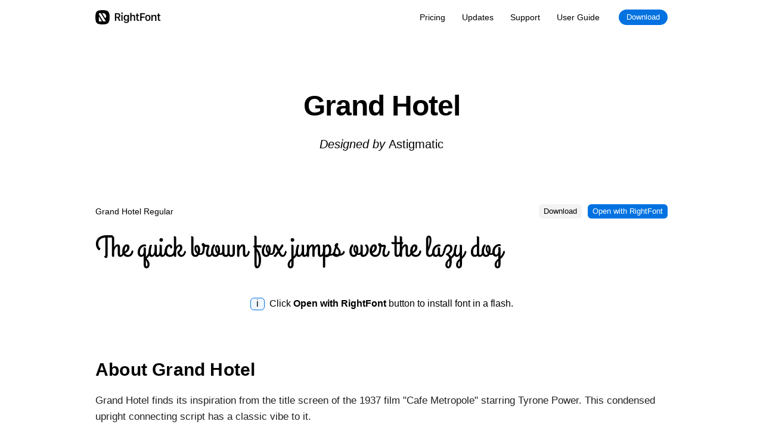

--- FILE ---
content_type: text/html; charset=utf-8
request_url: https://fonts.rightfontapp.com/family/grand+hotel
body_size: 2282
content:
<!DOCTYPE html><html lang="en"><head><meta charSet="utf-8" data-next-head=""/><meta charSet="utf-8"/><meta name="viewport" content="width=device-width" data-next-head=""/><title data-next-head="">Grand Hotel - Free fonts for RightFont</title><meta http-equiv="X-UA-Compatible" content="IE=edge,chrome=1"/><link rel="apple-touch-icon" href="/assets/meta-icons/icon_76pt.png"/><link rel="apple-touch-icon" sizes="76x76" href="/assets/meta-icons/icon_76pt.png"/><link rel="apple-touch-icon" sizes="120x120" href="/assets/meta-icons/icon_60pt@2x.png"/><link rel="apple-touch-icon" sizes="152x152" href="/assets/meta-icons/icon_76pt@2x.png"/><link rel="apple-touch-icon" sizes="167x67" href="/assets/meta-icons/icon_83.5@2x.png"/><link rel="apple-touch-icon" sizes="180x180" href="/assets/meta-icons/icon_60pt@3x.png"/><meta name="mobile-web-app-capable" content="yes"/><link rel="icon" sizes="180x180" href="/assets/meta-icons/icon_60pt@3x.png"/><link rel="shortcut icon" sizes="16x16" href="/assets/meta-icons/favicon.png"/><link rel="shortcut icon" sizes="32x32" href="/assets/meta-icons/favicon@2x.png"/><link rel="preload" href="/_next/static/css/aad65fd365bd07c6.css" as="style"/><link rel="stylesheet" href="/assets/icons.css"/><script id="google-analytics" data-nscript="beforeInteractive">
          window.dataLayer = window.dataLayer || [];
          function gtag(){dataLayer.push(arguments);}
          gtag('js', new Date());

          gtag('config', 'G-FXT2HJVV4L');
        </script><link rel="stylesheet" href="/_next/static/css/aad65fd365bd07c6.css" data-n-g=""/><noscript data-n-css=""></noscript><script defer="" noModule="" src="/_next/static/chunks/polyfills-42372ed130431b0a.js"></script><script src="https://www.googletagmanager.com/gtag/js?id=G-FXT2HJVV4L" defer="" data-nscript="beforeInteractive"></script><script src="/_next/static/chunks/webpack-8cac0b4b405cede1.js" defer=""></script><script src="/_next/static/chunks/framework-a4ddb9b21624b39b.js" defer=""></script><script src="/_next/static/chunks/main-5c85d4869275790b.js" defer=""></script><script src="/_next/static/chunks/pages/_app-c3b2ecef45dfdd37.js" defer=""></script><script src="/_next/static/chunks/pages/family/%5Bname%5D-71b5773261297fc0.js" defer=""></script><script src="/_next/static/eJ_2uVS4A1eNMjW4VXUgE/_buildManifest.js" defer=""></script><script src="/_next/static/eJ_2uVS4A1eNMjW4VXUgE/_ssgManifest.js" defer=""></script></head><body><div id="__next"><nav class=""><div class="container"><div class="navbar"><div class="nav-logo"><a class="nav-logo-link" title="Font Manger for Mac" href="/"><span class="nav-logo-image"></span><span class="nav-app-name">RightFont</span></a></div><div class="nav-links"><a href="https://rightfontapp.com/pricing" target="_blank" class="nav-link">Pricing</a><a href="https://rightfontapp.com/updates" target="_blank" class="nav-link">Updates</a><a href="https://rightfontapp.com/support" target="_blank" class="nav-link">Support</a><a href="https://rightfontapp.com/docs" target="_blank" class="nav-link nav-link-docs">User Guide</a><a target="_blank" class="nav-home-download button-download" href="https://rightfontapp.com/download">Download</a></div><div class="nav-menu-button"><div class="menu-button"><div class="line top"></div><div class="line bottom"></div></div></div></div></div></nav><div class="fullscreen-menu"><div class="container"><div class="menu-links"><a href="https://rightfontapp.com/pricing" target="_blank" class="nav-link">Pricing</a><a href="https://rightfontapp.com/updates" target="_blank" class="nav-link">Updates</a><a href="https://rightfontapp.com/support" target="_blank" class="nav-link">Support</a><a href="https://rightfontapp.com/docs" target="_blank" class="nav-link nav-link-docs">User Guide</a><a target="_blank" class="nav-home-download button-download" href="https://rightfontapp.com/download">Download</a></div></div></div><div id="sections"><section><div class="container"><div class="row"><div class="section-hero"><h1>Grand Hotel</h1><p class="hero-subheader"><i>Designed by </i><span>Astigmatic</span></p></div></div></div></section><section><div class="container"><div class="row"><div class="page-fontlist"><div class="modal-fontitem"><div class="modal-fontitem-style"><span class="modal-font-style">Grand Hotel<!-- --> <!-- -->Regular</span><div class="button-group"><span class="open-in-rightfont open-by-downloading">Download <i class="icon icon-download"></i></span><span class="open-in-rightfont">Open with RightFont <i class="icon icon-outlink"></i></span></div></div><input class="modal-fontitem-preview" spellCheck="false" autoComplete="off" autoCorrect="off" autoCapitalize="off" style="font-family:&quot;rf-grand-hotel-regular&quot;;font-size:50px" value="The quick brown fox jumps over the lazy dog"/><div class="fontitem-hidden-preview">The quick brown fox jumps over the lazy dog</div></div></div><div style="margin:30px auto 0;text-align:center"><span class="btn-shortcut">i</span>  Click <b>Open with RightFont</b> button to install font in a flash.</div></div></div></section><section class="section-font-about"><div class="container"><div class="row"><h2>About <!-- -->Grand Hotel</h2><div><p>Grand Hotel finds its inspiration from the title screen of the 1937 film
"Cafe Metropole" starring Tyrone Power. This condensed upright connecting
script has a classic vibe to it.</p>

<p>It has a wonderful weight to it that feels subtly tied to Holiday and
Bakery themed designs, even though it can work outside that genre.</p>

<p>Designed by Brian J. Bonislawsky and Jim Lyles for Astigmatic (AOETI). 
To contribute to the project contact 
<a href="mailto:astigma@astigmatic.com" target="_blank" rel="noopener noreferrer">Brian J. Bonislawsky</a>.</div></div></div></section><section class="section-font-license"><div class="container"><div class="row"><h2>How to install fonts</h2><p>You can download font files directly and install them with Font Book. However, it’ll be much easier to install these fonts with RightFont — the best font manager for Mac.</p></div></div></section><section class="section-font-license"><div class="container"><div class="row"><h2>License</h2><p>These fonts are licensed under the <a href="https://scripts.sil.org/cms/scripts/page.php?site_id=nrsi&amp;id=OFL" target="_blank" rel="noopener noreferrer">Open Font License</a>.</p><p>You can use them freely in your products &amp; projects - print or digital, commercial or otherwise.</p></div></div></section></div><footer><div class="container"><div class="row copyright-row"><div class="social"><a href="https://x.com/rightfontapp" target="_blank" rel="noreferrer noopener"><span>X</span><i class="icon icon-twitter"></i></a><a href="https://www.facebook.com/RightFontApp/" target="_blank" rel="noreferrer noopener"><span>Facebook</span><i class="icon icon-facebook"></i></a></div><div class="copyright">Making the best font manager for Mac.<br/>© 2025 RightFont Team. <a href="https://rightfontapp.com/privacy" target="_blank">Privacy Policy</a> and<!-- --> <a href="https://rightfontapp.com/terms" target="_blank">Terms</a></div></div></div></footer></div><script id="__NEXT_DATA__" type="application/json">{"props":{"pageProps":{"font":{"family":"Grand Hotel","displayName":null,"axes":[],"description":"\u003cp\u003eGrand Hotel finds its inspiration from the title screen of the 1937 film\n\"Cafe Metropole\" starring Tyrone Power. This condensed upright connecting\nscript has a classic vibe to it.\u003c/p\u003e\n\n\u003cp\u003eIt has a wonderful weight to it that feels subtly tied to Holiday and\nBakery themed designs, even though it can work outside that genre.\u003c/p\u003e\n\n\u003cp\u003eDesigned by Brian J. Bonislawsky and Jim Lyles for Astigmatic (AOETI). \nTo contribute to the project contact \n\u003ca href=\"mailto:astigma@astigmatic.com\" target=\"_blank\" rel=\"noopener noreferrer\"\u003eBrian J. Bonislawsky\u003c/a\u003e.","license":"ofl","designers":[{"name":"Astigmatic","bio":null,"imageUrl":"https://lh3.googleusercontent.com/dB25CHTk-wGoefHzSnQTtfWay6TwYiT3-uR11vgwkQamwVF6O-Ni61z8fSk"}],"fontUses":null,"category":"Handwriting","lastModified":"2023-05-02","size":30641,"updateNotes":[],"isNoto":false,"colorCapabilities":[],"primaryScript":"","article":null,"minisiteUrl":"","variants":["regular"],"files":{"regular":"/s/grandhotel/v14/7Au7p_IgjDKdCRWuR1azpmQNEl0O0kEx.ttf"}}},"__N_SSG":true},"page":"/family/[name]","query":{"name":"grand+hotel"},"buildId":"eJ_2uVS4A1eNMjW4VXUgE","isFallback":false,"gsp":true,"scriptLoader":[]}</script></body></html>

--- FILE ---
content_type: application/javascript; charset=UTF-8
request_url: https://fonts.rightfontapp.com/_next/static/eJ_2uVS4A1eNMjW4VXUgE/_buildManifest.js
body_size: 313
content:
self.__BUILD_MANIFEST=function(e,r,s){return{__rewrites:{afterFiles:[],beforeFiles:[],fallback:[]},__routerFilterStatic:{numItems:0,errorRate:1e-4,numBits:0,numHashes:null,bitArray:[]},__routerFilterDynamic:{numItems:0,errorRate:1e-4,numBits:e,numHashes:null,bitArray:[]},"/":["static/chunks/pages/index-7ef95574296e58e9.js"],"/404":["static/chunks/pages/404-3ed00e51f834b0f7.js"],"/_error":["static/chunks/pages/_error-fde50cb7f1ab27e0.js"],"/family/[name]":["static/chunks/pages/family/[name]-71b5773261297fc0.js"],sortedPages:["/","/404","/_app","/_error","/family/[name]"]}}(0,0,0),self.__BUILD_MANIFEST_CB&&self.__BUILD_MANIFEST_CB();

--- FILE ---
content_type: application/javascript; charset=UTF-8
request_url: https://fonts.rightfontapp.com/_next/static/eJ_2uVS4A1eNMjW4VXUgE/_ssgManifest.js
body_size: -214
content:
self.__SSG_MANIFEST=new Set(["\u002F","\u002Ffamily\u002F[name]"]);self.__SSG_MANIFEST_CB&&self.__SSG_MANIFEST_CB()

--- FILE ---
content_type: application/javascript; charset=UTF-8
request_url: https://fonts.rightfontapp.com/_next/static/chunks/webpack-8cac0b4b405cede1.js
body_size: 405
content:
(()=>{"use strict";var e={},r={};function t(o){var n=r[o];if(void 0!==n)return n.exports;var i=r[o]={exports:{}},l=!0;try{e[o](i,i.exports,t),l=!1}finally{l&&delete r[o]}return i.exports}t.m=e,(()=>{var e=[];t.O=(r,o,n,i)=>{if(o){i=i||0;for(var l=e.length;l>0&&e[l-1][2]>i;l--)e[l]=e[l-1];e[l]=[o,n,i];return}for(var a=1/0,l=0;l<e.length;l++){for(var[o,n,i]=e[l],u=!0,f=0;f<o.length;f++)(!1&i||a>=i)&&Object.keys(t.O).every(e=>t.O[e](o[f]))?o.splice(f--,1):(u=!1,i<a&&(a=i));if(u){e.splice(l--,1);var s=n();void 0!==s&&(r=s)}}return r}})(),t.n=e=>{var r=e&&e.__esModule?()=>e.default:()=>e;return t.d(r,{a:r}),r},t.d=(e,r)=>{for(var o in r)t.o(r,o)&&!t.o(e,o)&&Object.defineProperty(e,o,{enumerable:!0,get:r[o]})},t.g=function(){if("object"==typeof globalThis)return globalThis;try{return this||Function("return this")()}catch(e){if("object"==typeof window)return window}}(),t.o=(e,r)=>Object.prototype.hasOwnProperty.call(e,r),t.r=e=>{"undefined"!=typeof Symbol&&Symbol.toStringTag&&Object.defineProperty(e,Symbol.toStringTag,{value:"Module"}),Object.defineProperty(e,"__esModule",{value:!0})},t.p="/_next/",(()=>{var e={68:0};t.O.j=r=>0===e[r];var r=(r,o)=>{var n,i,[l,a,u]=o,f=0;if(l.some(r=>0!==e[r])){for(n in a)t.o(a,n)&&(t.m[n]=a[n]);if(u)var s=u(t)}for(r&&r(o);f<l.length;f++)i=l[f],t.o(e,i)&&e[i]&&e[i][0](),e[i]=0;return t.O(s)},o=self.webpackChunk_N_E=self.webpackChunk_N_E||[];o.forEach(r.bind(null,0)),o.push=r.bind(null,o.push.bind(o))})()})();

--- FILE ---
content_type: application/javascript; charset=UTF-8
request_url: https://fonts.rightfontapp.com/_next/static/chunks/pages/family/%5Bname%5D-71b5773261297fc0.js
body_size: 2441
content:
(self.webpackChunk_N_E=self.webpackChunk_N_E||[]).push([[852],{1290:(e,t,s)=>{(window.__NEXT_P=window.__NEXT_P||[]).push(["/family/[name]",function(){return s(1095)}])},5967:(e,t,s)=>{"use strict";s.d(t,{A:()=>r});var n=s(4848),o=s(6540),i=s(2267);let a="https://fonts.gstatic.com";function l(e){setTimeout(()=>{for(let t=0;t<e.variants.length;t++){let s=e.variants[t],n=(0,i.F)(e.family,s);if(!i._.faces[n]){let t=e.files[s];new FontFace(n,"url(".concat(a).concat(t,")")).load().then(e=>{i._.faces[n]=1,document.fonts.add(e)}).catch(e=>{})}}},5)}class r extends o.Component{openFont(e,t){gtag("event","open-font",{font:e.family});let s=e.files[t];location.href="rightfont://download?file=".concat(a).concat(s)}downloadFont(e,t){gtag("event","download-font",{font:e.family});let s=e.files[t];location.href=a+s}componentDidMount(){this.props.font&&(this.props.modal&&document.addEventListener("keydown",this.closeByKey),l(this.props.font))}componentWillUnmount(){this.props.modal&&document.removeEventListener("keydown",this.closeByKey)}render(){let{font:e,size:t=60,preview:s,update:o}=this.props;if(!e)return null;let a=e.family;return(0,n.jsx)("div",{className:"page-fontlist",children:e.variants.map(l=>{let r=(0,i.F)(a,l),c=l.replace("0italic","0 Italic");return c=(c=c.replace("italic","Italic")).replace("regular","Regular"),(0,n.jsxs)("div",{className:"modal-fontitem",children:[(0,n.jsxs)("div",{className:"modal-fontitem-style",children:[(0,n.jsxs)("span",{className:"modal-font-style",children:[a," ",c]}),(0,n.jsxs)("div",{className:"button-group",children:[(0,n.jsxs)("span",{className:"open-in-rightfont open-by-downloading",onClick:this.downloadFont.bind(this,e,l),children:["Download ",(0,n.jsx)("i",{className:"icon icon-download"})]}),(0,n.jsxs)("span",{className:"open-in-rightfont",onClick:this.openFont.bind(this,e,l),children:["Open with RightFont ",(0,n.jsx)("i",{className:"icon icon-outlink"})]})]})]}),(0,n.jsx)("input",{className:"modal-fontitem-preview",spellCheck:"false",autoComplete:"off",autoCorrect:"off",autoCapitalize:"off",style:{fontFamily:'"'.concat(r,'"'),fontSize:"".concat(t,"px")},value:s,onChange:o}),(0,n.jsx)("div",{className:"fontitem-hidden-preview",children:"The quick brown fox jumps over the lazy dog"})]},l)})})}constructor(e){super(e),this.closeByKey=e=>{let t=e.keyCode||e.which;27===t?this.props.close():37===t?(this.props.goToPrev(),l(this.props.font)):39===t&&(this.props.goToNext(),l(this.props.font))}}}},2411:(e,t,s)=>{"use strict";function n(e){let t=e.family,s="The quick brown fox jumps over the lazy dog";switch(e.primaryScript){case"Hans":t="汉体书写",s="汉体书写信息技术标准相容 档案下载使用界面简单";break;case"Jpan":case"Hira":t="すべての",s="あのイーハトーヴォの すきとおった風 夏でも底に冷たさをもつ青いそら";break;case"Kore":t="국제연합의",s="동해물과 백두산이 마르고 닳도록 하느님이 보우하사";break;case"Arab":t="أعمال همجية",s="ء آ أ ؤ إ ئ ا ب ة ت ث ج ح خ د ذ ر ز س ش ص ض ط ظ";break;case"Hebr":t="יעדר",s="אבגדהוזחטיכ מנסעפצקרשת"}let n=e.family;return["Noto Sans TC","Noto Serif TC","Noto Sans HK","Noto Serif HK"].includes(n)?(t="漢體書寫",s="漢體書寫信息技術標準相容 檔案下載使用界面簡單"):"Noto Sans Korean"===n&&(t="국제연합의",s="동해물과 백두산이 마르고 닳도록 하느님이 보우하사"),n.includes("Emoji")&&(t="\uD83C\uDFB6\uD83C\uDFB7\uD83D\uDC1B",s="\uD83E\uDE77\uD83D\uDC80\uD83E\uDEF1\uD83C\uDFFF‍\uD83E\uDEF2\uD83C\uDFFB\uD83C\uDF34\uD83D\uDC22\uD83D\uDC10\uD83C\uDF44⚽\uD83E\uDEE7\uD83D\uDC51\uD83D\uDCF8\uD83E\uDEBC\uD83D\uDC40\uD83D\uDEA8\uD83C\uDFE1\uD83D\uDD4A️\uD83C\uDFC6\uD83D\uDE3B\uD83C\uDF1F\uD83E\uDDFF\uD83C\uDF40\uD83E\uDEF6\uD83C\uDFFE\uD83C\uDF5C"),{short:t,full:s}}s.d(t,{A:()=>n})},4323:(e,t,s)=>{"use strict";s.d(t,{A:()=>o});var n=s(4848);let o=function(e){return(0,n.jsx)("section",{id:e.id,className:e.className,style:e.style,children:(0,n.jsx)("div",{className:"container",children:(0,n.jsx)("div",{className:"row",children:e.children})})})}},1095:(e,t,s)=>{"use strict";s.r(t),s.d(t,{__N_SSG:()=>d,default:()=>h});var n=s(4848),o=s(6540),i=s(3368),a=s.n(i),l=s(4323),r=s(5967),c=s(2411),d=!0;class h extends o.Component{render(){let{font:e}=this.props,t=e.designers.map(e=>e.name).join(", "),s=null;"ofl"===e.license?s=(0,n.jsx)("a",{href:"https://scripts.sil.org/cms/scripts/page.php?site_id=nrsi&id=OFL",target:"_blank",rel:"noopener noreferrer",children:"Open Font License"}):"apache2"===e.license&&(s=(0,n.jsx)("a",{href:"http://www.apache.org/licenses/LICENSE-2.0",target:"_blank",rel:"noopener noreferrer",children:"Apache License, Version 2.0"}));let o="".concat(e.family," - Free fonts for RightFont");return(0,n.jsxs)(n.Fragment,{children:[(0,n.jsx)(a(),{children:(0,n.jsx)("title",{children:o})}),(0,n.jsx)(l.A,{children:(0,n.jsxs)("div",{className:"section-hero",children:[(0,n.jsx)("h1",{children:e.family}),(0,n.jsxs)("p",{className:"hero-subheader",children:[(0,n.jsx)("i",{children:"Designed by "}),(0,n.jsx)("span",{children:t})]})]})}),(0,n.jsxs)(l.A,{children:[(0,n.jsx)(r.A,{font:e,size:50,preview:this.state.preview,update:this.update}),(0,n.jsxs)("div",{style:{margin:"30px auto 0",textAlign:"center"},children:[(0,n.jsx)("span",{className:"btn-shortcut",children:"i"}),"\xa0\xa0Click ",(0,n.jsx)("b",{children:"Open with RightFont"})," button to install font in a flash."]})]}),(0,n.jsxs)(l.A,{className:"section-font-about",children:[(0,n.jsxs)("h2",{children:["About ",e.family]}),(0,n.jsx)("div",{dangerouslySetInnerHTML:{__html:e.description}})]}),(0,n.jsxs)(l.A,{className:"section-font-license",children:[(0,n.jsx)("h2",{children:"How to install fonts"}),(0,n.jsx)("p",{children:"You can download font files directly and install them with Font Book. However, it’ll be much easier to install these fonts with RightFont — the best font manager for Mac."})]}),(0,n.jsxs)(l.A,{className:"section-font-license",children:[(0,n.jsx)("h2",{children:"License"}),(0,n.jsxs)("p",{children:["These fonts are licensed under the ",s,"."]}),(0,n.jsx)("p",{children:"You can use them freely in your products & projects - print or digital, commercial or otherwise."})]})]})}constructor(e){super(e),this.update=e=>{let t=e.target.value;t||(t="The quick brown fox jumps over the lazy dog"),this.setState({preview:t})},this.state={preview:(0,c.A)(e.font).full}}}},2267:(e,t,s)=>{"use strict";s.d(t,{F:()=>o,_:()=>n});let n={faces:{}};function o(e,t){return"rf-"+(e.replace(/ /g,"-")+"-"+t).toLowerCase()}},3368:(e,t,s)=>{e.exports=s(6085)}},e=>{var t=t=>e(e.s=t);e.O(0,[636,593,792],()=>t(1290)),_N_E=e.O()}]);